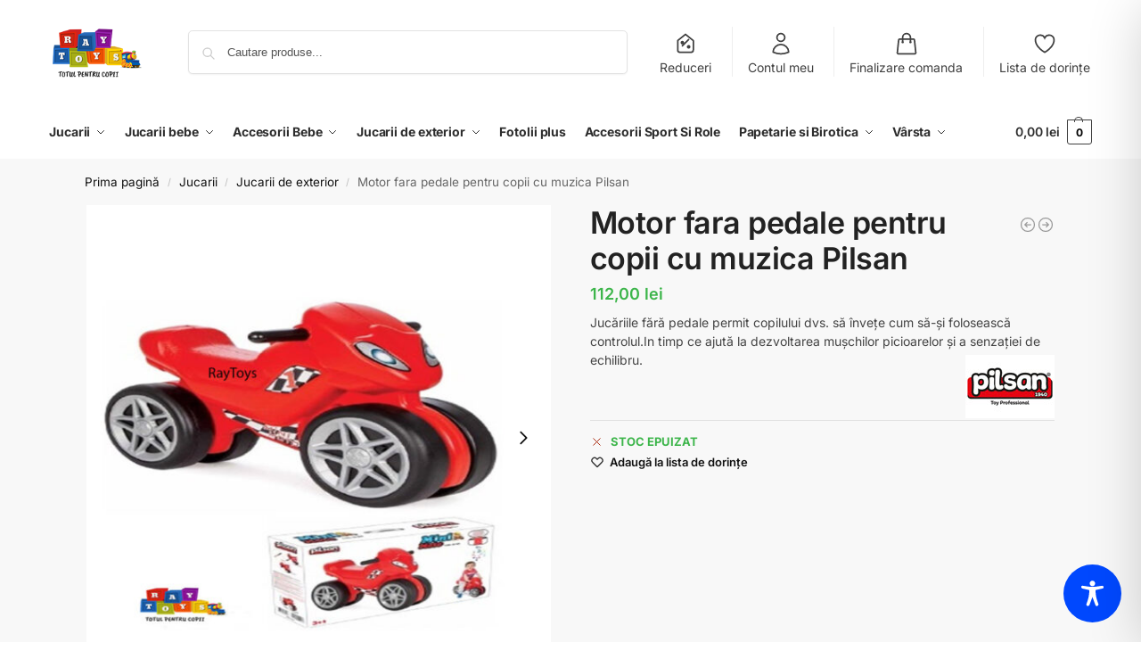

--- FILE ---
content_type: text/html; charset=utf-8
request_url: https://www.google.com/recaptcha/api2/anchor?ar=1&k=6LfwYtEaAAAAAJmywuPTpJJBC_WR_4gdOugckJaX&co=aHR0cHM6Ly9yYXl0b3lzLnJvOjQ0Mw..&hl=ro&v=PoyoqOPhxBO7pBk68S4YbpHZ&size=normal&anchor-ms=20000&execute-ms=30000&cb=bau7agy7jf56
body_size: 49546
content:
<!DOCTYPE HTML><html dir="ltr" lang="ro"><head><meta http-equiv="Content-Type" content="text/html; charset=UTF-8">
<meta http-equiv="X-UA-Compatible" content="IE=edge">
<title>reCAPTCHA</title>
<style type="text/css">
/* cyrillic-ext */
@font-face {
  font-family: 'Roboto';
  font-style: normal;
  font-weight: 400;
  font-stretch: 100%;
  src: url(//fonts.gstatic.com/s/roboto/v48/KFO7CnqEu92Fr1ME7kSn66aGLdTylUAMa3GUBHMdazTgWw.woff2) format('woff2');
  unicode-range: U+0460-052F, U+1C80-1C8A, U+20B4, U+2DE0-2DFF, U+A640-A69F, U+FE2E-FE2F;
}
/* cyrillic */
@font-face {
  font-family: 'Roboto';
  font-style: normal;
  font-weight: 400;
  font-stretch: 100%;
  src: url(//fonts.gstatic.com/s/roboto/v48/KFO7CnqEu92Fr1ME7kSn66aGLdTylUAMa3iUBHMdazTgWw.woff2) format('woff2');
  unicode-range: U+0301, U+0400-045F, U+0490-0491, U+04B0-04B1, U+2116;
}
/* greek-ext */
@font-face {
  font-family: 'Roboto';
  font-style: normal;
  font-weight: 400;
  font-stretch: 100%;
  src: url(//fonts.gstatic.com/s/roboto/v48/KFO7CnqEu92Fr1ME7kSn66aGLdTylUAMa3CUBHMdazTgWw.woff2) format('woff2');
  unicode-range: U+1F00-1FFF;
}
/* greek */
@font-face {
  font-family: 'Roboto';
  font-style: normal;
  font-weight: 400;
  font-stretch: 100%;
  src: url(//fonts.gstatic.com/s/roboto/v48/KFO7CnqEu92Fr1ME7kSn66aGLdTylUAMa3-UBHMdazTgWw.woff2) format('woff2');
  unicode-range: U+0370-0377, U+037A-037F, U+0384-038A, U+038C, U+038E-03A1, U+03A3-03FF;
}
/* math */
@font-face {
  font-family: 'Roboto';
  font-style: normal;
  font-weight: 400;
  font-stretch: 100%;
  src: url(//fonts.gstatic.com/s/roboto/v48/KFO7CnqEu92Fr1ME7kSn66aGLdTylUAMawCUBHMdazTgWw.woff2) format('woff2');
  unicode-range: U+0302-0303, U+0305, U+0307-0308, U+0310, U+0312, U+0315, U+031A, U+0326-0327, U+032C, U+032F-0330, U+0332-0333, U+0338, U+033A, U+0346, U+034D, U+0391-03A1, U+03A3-03A9, U+03B1-03C9, U+03D1, U+03D5-03D6, U+03F0-03F1, U+03F4-03F5, U+2016-2017, U+2034-2038, U+203C, U+2040, U+2043, U+2047, U+2050, U+2057, U+205F, U+2070-2071, U+2074-208E, U+2090-209C, U+20D0-20DC, U+20E1, U+20E5-20EF, U+2100-2112, U+2114-2115, U+2117-2121, U+2123-214F, U+2190, U+2192, U+2194-21AE, U+21B0-21E5, U+21F1-21F2, U+21F4-2211, U+2213-2214, U+2216-22FF, U+2308-230B, U+2310, U+2319, U+231C-2321, U+2336-237A, U+237C, U+2395, U+239B-23B7, U+23D0, U+23DC-23E1, U+2474-2475, U+25AF, U+25B3, U+25B7, U+25BD, U+25C1, U+25CA, U+25CC, U+25FB, U+266D-266F, U+27C0-27FF, U+2900-2AFF, U+2B0E-2B11, U+2B30-2B4C, U+2BFE, U+3030, U+FF5B, U+FF5D, U+1D400-1D7FF, U+1EE00-1EEFF;
}
/* symbols */
@font-face {
  font-family: 'Roboto';
  font-style: normal;
  font-weight: 400;
  font-stretch: 100%;
  src: url(//fonts.gstatic.com/s/roboto/v48/KFO7CnqEu92Fr1ME7kSn66aGLdTylUAMaxKUBHMdazTgWw.woff2) format('woff2');
  unicode-range: U+0001-000C, U+000E-001F, U+007F-009F, U+20DD-20E0, U+20E2-20E4, U+2150-218F, U+2190, U+2192, U+2194-2199, U+21AF, U+21E6-21F0, U+21F3, U+2218-2219, U+2299, U+22C4-22C6, U+2300-243F, U+2440-244A, U+2460-24FF, U+25A0-27BF, U+2800-28FF, U+2921-2922, U+2981, U+29BF, U+29EB, U+2B00-2BFF, U+4DC0-4DFF, U+FFF9-FFFB, U+10140-1018E, U+10190-1019C, U+101A0, U+101D0-101FD, U+102E0-102FB, U+10E60-10E7E, U+1D2C0-1D2D3, U+1D2E0-1D37F, U+1F000-1F0FF, U+1F100-1F1AD, U+1F1E6-1F1FF, U+1F30D-1F30F, U+1F315, U+1F31C, U+1F31E, U+1F320-1F32C, U+1F336, U+1F378, U+1F37D, U+1F382, U+1F393-1F39F, U+1F3A7-1F3A8, U+1F3AC-1F3AF, U+1F3C2, U+1F3C4-1F3C6, U+1F3CA-1F3CE, U+1F3D4-1F3E0, U+1F3ED, U+1F3F1-1F3F3, U+1F3F5-1F3F7, U+1F408, U+1F415, U+1F41F, U+1F426, U+1F43F, U+1F441-1F442, U+1F444, U+1F446-1F449, U+1F44C-1F44E, U+1F453, U+1F46A, U+1F47D, U+1F4A3, U+1F4B0, U+1F4B3, U+1F4B9, U+1F4BB, U+1F4BF, U+1F4C8-1F4CB, U+1F4D6, U+1F4DA, U+1F4DF, U+1F4E3-1F4E6, U+1F4EA-1F4ED, U+1F4F7, U+1F4F9-1F4FB, U+1F4FD-1F4FE, U+1F503, U+1F507-1F50B, U+1F50D, U+1F512-1F513, U+1F53E-1F54A, U+1F54F-1F5FA, U+1F610, U+1F650-1F67F, U+1F687, U+1F68D, U+1F691, U+1F694, U+1F698, U+1F6AD, U+1F6B2, U+1F6B9-1F6BA, U+1F6BC, U+1F6C6-1F6CF, U+1F6D3-1F6D7, U+1F6E0-1F6EA, U+1F6F0-1F6F3, U+1F6F7-1F6FC, U+1F700-1F7FF, U+1F800-1F80B, U+1F810-1F847, U+1F850-1F859, U+1F860-1F887, U+1F890-1F8AD, U+1F8B0-1F8BB, U+1F8C0-1F8C1, U+1F900-1F90B, U+1F93B, U+1F946, U+1F984, U+1F996, U+1F9E9, U+1FA00-1FA6F, U+1FA70-1FA7C, U+1FA80-1FA89, U+1FA8F-1FAC6, U+1FACE-1FADC, U+1FADF-1FAE9, U+1FAF0-1FAF8, U+1FB00-1FBFF;
}
/* vietnamese */
@font-face {
  font-family: 'Roboto';
  font-style: normal;
  font-weight: 400;
  font-stretch: 100%;
  src: url(//fonts.gstatic.com/s/roboto/v48/KFO7CnqEu92Fr1ME7kSn66aGLdTylUAMa3OUBHMdazTgWw.woff2) format('woff2');
  unicode-range: U+0102-0103, U+0110-0111, U+0128-0129, U+0168-0169, U+01A0-01A1, U+01AF-01B0, U+0300-0301, U+0303-0304, U+0308-0309, U+0323, U+0329, U+1EA0-1EF9, U+20AB;
}
/* latin-ext */
@font-face {
  font-family: 'Roboto';
  font-style: normal;
  font-weight: 400;
  font-stretch: 100%;
  src: url(//fonts.gstatic.com/s/roboto/v48/KFO7CnqEu92Fr1ME7kSn66aGLdTylUAMa3KUBHMdazTgWw.woff2) format('woff2');
  unicode-range: U+0100-02BA, U+02BD-02C5, U+02C7-02CC, U+02CE-02D7, U+02DD-02FF, U+0304, U+0308, U+0329, U+1D00-1DBF, U+1E00-1E9F, U+1EF2-1EFF, U+2020, U+20A0-20AB, U+20AD-20C0, U+2113, U+2C60-2C7F, U+A720-A7FF;
}
/* latin */
@font-face {
  font-family: 'Roboto';
  font-style: normal;
  font-weight: 400;
  font-stretch: 100%;
  src: url(//fonts.gstatic.com/s/roboto/v48/KFO7CnqEu92Fr1ME7kSn66aGLdTylUAMa3yUBHMdazQ.woff2) format('woff2');
  unicode-range: U+0000-00FF, U+0131, U+0152-0153, U+02BB-02BC, U+02C6, U+02DA, U+02DC, U+0304, U+0308, U+0329, U+2000-206F, U+20AC, U+2122, U+2191, U+2193, U+2212, U+2215, U+FEFF, U+FFFD;
}
/* cyrillic-ext */
@font-face {
  font-family: 'Roboto';
  font-style: normal;
  font-weight: 500;
  font-stretch: 100%;
  src: url(//fonts.gstatic.com/s/roboto/v48/KFO7CnqEu92Fr1ME7kSn66aGLdTylUAMa3GUBHMdazTgWw.woff2) format('woff2');
  unicode-range: U+0460-052F, U+1C80-1C8A, U+20B4, U+2DE0-2DFF, U+A640-A69F, U+FE2E-FE2F;
}
/* cyrillic */
@font-face {
  font-family: 'Roboto';
  font-style: normal;
  font-weight: 500;
  font-stretch: 100%;
  src: url(//fonts.gstatic.com/s/roboto/v48/KFO7CnqEu92Fr1ME7kSn66aGLdTylUAMa3iUBHMdazTgWw.woff2) format('woff2');
  unicode-range: U+0301, U+0400-045F, U+0490-0491, U+04B0-04B1, U+2116;
}
/* greek-ext */
@font-face {
  font-family: 'Roboto';
  font-style: normal;
  font-weight: 500;
  font-stretch: 100%;
  src: url(//fonts.gstatic.com/s/roboto/v48/KFO7CnqEu92Fr1ME7kSn66aGLdTylUAMa3CUBHMdazTgWw.woff2) format('woff2');
  unicode-range: U+1F00-1FFF;
}
/* greek */
@font-face {
  font-family: 'Roboto';
  font-style: normal;
  font-weight: 500;
  font-stretch: 100%;
  src: url(//fonts.gstatic.com/s/roboto/v48/KFO7CnqEu92Fr1ME7kSn66aGLdTylUAMa3-UBHMdazTgWw.woff2) format('woff2');
  unicode-range: U+0370-0377, U+037A-037F, U+0384-038A, U+038C, U+038E-03A1, U+03A3-03FF;
}
/* math */
@font-face {
  font-family: 'Roboto';
  font-style: normal;
  font-weight: 500;
  font-stretch: 100%;
  src: url(//fonts.gstatic.com/s/roboto/v48/KFO7CnqEu92Fr1ME7kSn66aGLdTylUAMawCUBHMdazTgWw.woff2) format('woff2');
  unicode-range: U+0302-0303, U+0305, U+0307-0308, U+0310, U+0312, U+0315, U+031A, U+0326-0327, U+032C, U+032F-0330, U+0332-0333, U+0338, U+033A, U+0346, U+034D, U+0391-03A1, U+03A3-03A9, U+03B1-03C9, U+03D1, U+03D5-03D6, U+03F0-03F1, U+03F4-03F5, U+2016-2017, U+2034-2038, U+203C, U+2040, U+2043, U+2047, U+2050, U+2057, U+205F, U+2070-2071, U+2074-208E, U+2090-209C, U+20D0-20DC, U+20E1, U+20E5-20EF, U+2100-2112, U+2114-2115, U+2117-2121, U+2123-214F, U+2190, U+2192, U+2194-21AE, U+21B0-21E5, U+21F1-21F2, U+21F4-2211, U+2213-2214, U+2216-22FF, U+2308-230B, U+2310, U+2319, U+231C-2321, U+2336-237A, U+237C, U+2395, U+239B-23B7, U+23D0, U+23DC-23E1, U+2474-2475, U+25AF, U+25B3, U+25B7, U+25BD, U+25C1, U+25CA, U+25CC, U+25FB, U+266D-266F, U+27C0-27FF, U+2900-2AFF, U+2B0E-2B11, U+2B30-2B4C, U+2BFE, U+3030, U+FF5B, U+FF5D, U+1D400-1D7FF, U+1EE00-1EEFF;
}
/* symbols */
@font-face {
  font-family: 'Roboto';
  font-style: normal;
  font-weight: 500;
  font-stretch: 100%;
  src: url(//fonts.gstatic.com/s/roboto/v48/KFO7CnqEu92Fr1ME7kSn66aGLdTylUAMaxKUBHMdazTgWw.woff2) format('woff2');
  unicode-range: U+0001-000C, U+000E-001F, U+007F-009F, U+20DD-20E0, U+20E2-20E4, U+2150-218F, U+2190, U+2192, U+2194-2199, U+21AF, U+21E6-21F0, U+21F3, U+2218-2219, U+2299, U+22C4-22C6, U+2300-243F, U+2440-244A, U+2460-24FF, U+25A0-27BF, U+2800-28FF, U+2921-2922, U+2981, U+29BF, U+29EB, U+2B00-2BFF, U+4DC0-4DFF, U+FFF9-FFFB, U+10140-1018E, U+10190-1019C, U+101A0, U+101D0-101FD, U+102E0-102FB, U+10E60-10E7E, U+1D2C0-1D2D3, U+1D2E0-1D37F, U+1F000-1F0FF, U+1F100-1F1AD, U+1F1E6-1F1FF, U+1F30D-1F30F, U+1F315, U+1F31C, U+1F31E, U+1F320-1F32C, U+1F336, U+1F378, U+1F37D, U+1F382, U+1F393-1F39F, U+1F3A7-1F3A8, U+1F3AC-1F3AF, U+1F3C2, U+1F3C4-1F3C6, U+1F3CA-1F3CE, U+1F3D4-1F3E0, U+1F3ED, U+1F3F1-1F3F3, U+1F3F5-1F3F7, U+1F408, U+1F415, U+1F41F, U+1F426, U+1F43F, U+1F441-1F442, U+1F444, U+1F446-1F449, U+1F44C-1F44E, U+1F453, U+1F46A, U+1F47D, U+1F4A3, U+1F4B0, U+1F4B3, U+1F4B9, U+1F4BB, U+1F4BF, U+1F4C8-1F4CB, U+1F4D6, U+1F4DA, U+1F4DF, U+1F4E3-1F4E6, U+1F4EA-1F4ED, U+1F4F7, U+1F4F9-1F4FB, U+1F4FD-1F4FE, U+1F503, U+1F507-1F50B, U+1F50D, U+1F512-1F513, U+1F53E-1F54A, U+1F54F-1F5FA, U+1F610, U+1F650-1F67F, U+1F687, U+1F68D, U+1F691, U+1F694, U+1F698, U+1F6AD, U+1F6B2, U+1F6B9-1F6BA, U+1F6BC, U+1F6C6-1F6CF, U+1F6D3-1F6D7, U+1F6E0-1F6EA, U+1F6F0-1F6F3, U+1F6F7-1F6FC, U+1F700-1F7FF, U+1F800-1F80B, U+1F810-1F847, U+1F850-1F859, U+1F860-1F887, U+1F890-1F8AD, U+1F8B0-1F8BB, U+1F8C0-1F8C1, U+1F900-1F90B, U+1F93B, U+1F946, U+1F984, U+1F996, U+1F9E9, U+1FA00-1FA6F, U+1FA70-1FA7C, U+1FA80-1FA89, U+1FA8F-1FAC6, U+1FACE-1FADC, U+1FADF-1FAE9, U+1FAF0-1FAF8, U+1FB00-1FBFF;
}
/* vietnamese */
@font-face {
  font-family: 'Roboto';
  font-style: normal;
  font-weight: 500;
  font-stretch: 100%;
  src: url(//fonts.gstatic.com/s/roboto/v48/KFO7CnqEu92Fr1ME7kSn66aGLdTylUAMa3OUBHMdazTgWw.woff2) format('woff2');
  unicode-range: U+0102-0103, U+0110-0111, U+0128-0129, U+0168-0169, U+01A0-01A1, U+01AF-01B0, U+0300-0301, U+0303-0304, U+0308-0309, U+0323, U+0329, U+1EA0-1EF9, U+20AB;
}
/* latin-ext */
@font-face {
  font-family: 'Roboto';
  font-style: normal;
  font-weight: 500;
  font-stretch: 100%;
  src: url(//fonts.gstatic.com/s/roboto/v48/KFO7CnqEu92Fr1ME7kSn66aGLdTylUAMa3KUBHMdazTgWw.woff2) format('woff2');
  unicode-range: U+0100-02BA, U+02BD-02C5, U+02C7-02CC, U+02CE-02D7, U+02DD-02FF, U+0304, U+0308, U+0329, U+1D00-1DBF, U+1E00-1E9F, U+1EF2-1EFF, U+2020, U+20A0-20AB, U+20AD-20C0, U+2113, U+2C60-2C7F, U+A720-A7FF;
}
/* latin */
@font-face {
  font-family: 'Roboto';
  font-style: normal;
  font-weight: 500;
  font-stretch: 100%;
  src: url(//fonts.gstatic.com/s/roboto/v48/KFO7CnqEu92Fr1ME7kSn66aGLdTylUAMa3yUBHMdazQ.woff2) format('woff2');
  unicode-range: U+0000-00FF, U+0131, U+0152-0153, U+02BB-02BC, U+02C6, U+02DA, U+02DC, U+0304, U+0308, U+0329, U+2000-206F, U+20AC, U+2122, U+2191, U+2193, U+2212, U+2215, U+FEFF, U+FFFD;
}
/* cyrillic-ext */
@font-face {
  font-family: 'Roboto';
  font-style: normal;
  font-weight: 900;
  font-stretch: 100%;
  src: url(//fonts.gstatic.com/s/roboto/v48/KFO7CnqEu92Fr1ME7kSn66aGLdTylUAMa3GUBHMdazTgWw.woff2) format('woff2');
  unicode-range: U+0460-052F, U+1C80-1C8A, U+20B4, U+2DE0-2DFF, U+A640-A69F, U+FE2E-FE2F;
}
/* cyrillic */
@font-face {
  font-family: 'Roboto';
  font-style: normal;
  font-weight: 900;
  font-stretch: 100%;
  src: url(//fonts.gstatic.com/s/roboto/v48/KFO7CnqEu92Fr1ME7kSn66aGLdTylUAMa3iUBHMdazTgWw.woff2) format('woff2');
  unicode-range: U+0301, U+0400-045F, U+0490-0491, U+04B0-04B1, U+2116;
}
/* greek-ext */
@font-face {
  font-family: 'Roboto';
  font-style: normal;
  font-weight: 900;
  font-stretch: 100%;
  src: url(//fonts.gstatic.com/s/roboto/v48/KFO7CnqEu92Fr1ME7kSn66aGLdTylUAMa3CUBHMdazTgWw.woff2) format('woff2');
  unicode-range: U+1F00-1FFF;
}
/* greek */
@font-face {
  font-family: 'Roboto';
  font-style: normal;
  font-weight: 900;
  font-stretch: 100%;
  src: url(//fonts.gstatic.com/s/roboto/v48/KFO7CnqEu92Fr1ME7kSn66aGLdTylUAMa3-UBHMdazTgWw.woff2) format('woff2');
  unicode-range: U+0370-0377, U+037A-037F, U+0384-038A, U+038C, U+038E-03A1, U+03A3-03FF;
}
/* math */
@font-face {
  font-family: 'Roboto';
  font-style: normal;
  font-weight: 900;
  font-stretch: 100%;
  src: url(//fonts.gstatic.com/s/roboto/v48/KFO7CnqEu92Fr1ME7kSn66aGLdTylUAMawCUBHMdazTgWw.woff2) format('woff2');
  unicode-range: U+0302-0303, U+0305, U+0307-0308, U+0310, U+0312, U+0315, U+031A, U+0326-0327, U+032C, U+032F-0330, U+0332-0333, U+0338, U+033A, U+0346, U+034D, U+0391-03A1, U+03A3-03A9, U+03B1-03C9, U+03D1, U+03D5-03D6, U+03F0-03F1, U+03F4-03F5, U+2016-2017, U+2034-2038, U+203C, U+2040, U+2043, U+2047, U+2050, U+2057, U+205F, U+2070-2071, U+2074-208E, U+2090-209C, U+20D0-20DC, U+20E1, U+20E5-20EF, U+2100-2112, U+2114-2115, U+2117-2121, U+2123-214F, U+2190, U+2192, U+2194-21AE, U+21B0-21E5, U+21F1-21F2, U+21F4-2211, U+2213-2214, U+2216-22FF, U+2308-230B, U+2310, U+2319, U+231C-2321, U+2336-237A, U+237C, U+2395, U+239B-23B7, U+23D0, U+23DC-23E1, U+2474-2475, U+25AF, U+25B3, U+25B7, U+25BD, U+25C1, U+25CA, U+25CC, U+25FB, U+266D-266F, U+27C0-27FF, U+2900-2AFF, U+2B0E-2B11, U+2B30-2B4C, U+2BFE, U+3030, U+FF5B, U+FF5D, U+1D400-1D7FF, U+1EE00-1EEFF;
}
/* symbols */
@font-face {
  font-family: 'Roboto';
  font-style: normal;
  font-weight: 900;
  font-stretch: 100%;
  src: url(//fonts.gstatic.com/s/roboto/v48/KFO7CnqEu92Fr1ME7kSn66aGLdTylUAMaxKUBHMdazTgWw.woff2) format('woff2');
  unicode-range: U+0001-000C, U+000E-001F, U+007F-009F, U+20DD-20E0, U+20E2-20E4, U+2150-218F, U+2190, U+2192, U+2194-2199, U+21AF, U+21E6-21F0, U+21F3, U+2218-2219, U+2299, U+22C4-22C6, U+2300-243F, U+2440-244A, U+2460-24FF, U+25A0-27BF, U+2800-28FF, U+2921-2922, U+2981, U+29BF, U+29EB, U+2B00-2BFF, U+4DC0-4DFF, U+FFF9-FFFB, U+10140-1018E, U+10190-1019C, U+101A0, U+101D0-101FD, U+102E0-102FB, U+10E60-10E7E, U+1D2C0-1D2D3, U+1D2E0-1D37F, U+1F000-1F0FF, U+1F100-1F1AD, U+1F1E6-1F1FF, U+1F30D-1F30F, U+1F315, U+1F31C, U+1F31E, U+1F320-1F32C, U+1F336, U+1F378, U+1F37D, U+1F382, U+1F393-1F39F, U+1F3A7-1F3A8, U+1F3AC-1F3AF, U+1F3C2, U+1F3C4-1F3C6, U+1F3CA-1F3CE, U+1F3D4-1F3E0, U+1F3ED, U+1F3F1-1F3F3, U+1F3F5-1F3F7, U+1F408, U+1F415, U+1F41F, U+1F426, U+1F43F, U+1F441-1F442, U+1F444, U+1F446-1F449, U+1F44C-1F44E, U+1F453, U+1F46A, U+1F47D, U+1F4A3, U+1F4B0, U+1F4B3, U+1F4B9, U+1F4BB, U+1F4BF, U+1F4C8-1F4CB, U+1F4D6, U+1F4DA, U+1F4DF, U+1F4E3-1F4E6, U+1F4EA-1F4ED, U+1F4F7, U+1F4F9-1F4FB, U+1F4FD-1F4FE, U+1F503, U+1F507-1F50B, U+1F50D, U+1F512-1F513, U+1F53E-1F54A, U+1F54F-1F5FA, U+1F610, U+1F650-1F67F, U+1F687, U+1F68D, U+1F691, U+1F694, U+1F698, U+1F6AD, U+1F6B2, U+1F6B9-1F6BA, U+1F6BC, U+1F6C6-1F6CF, U+1F6D3-1F6D7, U+1F6E0-1F6EA, U+1F6F0-1F6F3, U+1F6F7-1F6FC, U+1F700-1F7FF, U+1F800-1F80B, U+1F810-1F847, U+1F850-1F859, U+1F860-1F887, U+1F890-1F8AD, U+1F8B0-1F8BB, U+1F8C0-1F8C1, U+1F900-1F90B, U+1F93B, U+1F946, U+1F984, U+1F996, U+1F9E9, U+1FA00-1FA6F, U+1FA70-1FA7C, U+1FA80-1FA89, U+1FA8F-1FAC6, U+1FACE-1FADC, U+1FADF-1FAE9, U+1FAF0-1FAF8, U+1FB00-1FBFF;
}
/* vietnamese */
@font-face {
  font-family: 'Roboto';
  font-style: normal;
  font-weight: 900;
  font-stretch: 100%;
  src: url(//fonts.gstatic.com/s/roboto/v48/KFO7CnqEu92Fr1ME7kSn66aGLdTylUAMa3OUBHMdazTgWw.woff2) format('woff2');
  unicode-range: U+0102-0103, U+0110-0111, U+0128-0129, U+0168-0169, U+01A0-01A1, U+01AF-01B0, U+0300-0301, U+0303-0304, U+0308-0309, U+0323, U+0329, U+1EA0-1EF9, U+20AB;
}
/* latin-ext */
@font-face {
  font-family: 'Roboto';
  font-style: normal;
  font-weight: 900;
  font-stretch: 100%;
  src: url(//fonts.gstatic.com/s/roboto/v48/KFO7CnqEu92Fr1ME7kSn66aGLdTylUAMa3KUBHMdazTgWw.woff2) format('woff2');
  unicode-range: U+0100-02BA, U+02BD-02C5, U+02C7-02CC, U+02CE-02D7, U+02DD-02FF, U+0304, U+0308, U+0329, U+1D00-1DBF, U+1E00-1E9F, U+1EF2-1EFF, U+2020, U+20A0-20AB, U+20AD-20C0, U+2113, U+2C60-2C7F, U+A720-A7FF;
}
/* latin */
@font-face {
  font-family: 'Roboto';
  font-style: normal;
  font-weight: 900;
  font-stretch: 100%;
  src: url(//fonts.gstatic.com/s/roboto/v48/KFO7CnqEu92Fr1ME7kSn66aGLdTylUAMa3yUBHMdazQ.woff2) format('woff2');
  unicode-range: U+0000-00FF, U+0131, U+0152-0153, U+02BB-02BC, U+02C6, U+02DA, U+02DC, U+0304, U+0308, U+0329, U+2000-206F, U+20AC, U+2122, U+2191, U+2193, U+2212, U+2215, U+FEFF, U+FFFD;
}

</style>
<link rel="stylesheet" type="text/css" href="https://www.gstatic.com/recaptcha/releases/PoyoqOPhxBO7pBk68S4YbpHZ/styles__ltr.css">
<script nonce="L5nWw7-WYQRHYw8yp9XJdw" type="text/javascript">window['__recaptcha_api'] = 'https://www.google.com/recaptcha/api2/';</script>
<script type="text/javascript" src="https://www.gstatic.com/recaptcha/releases/PoyoqOPhxBO7pBk68S4YbpHZ/recaptcha__ro.js" nonce="L5nWw7-WYQRHYw8yp9XJdw">
      
    </script></head>
<body><div id="rc-anchor-alert" class="rc-anchor-alert"></div>
<input type="hidden" id="recaptcha-token" value="[base64]">
<script type="text/javascript" nonce="L5nWw7-WYQRHYw8yp9XJdw">
      recaptcha.anchor.Main.init("[\x22ainput\x22,[\x22bgdata\x22,\x22\x22,\[base64]/[base64]/[base64]/bmV3IHJbeF0oY1swXSk6RT09Mj9uZXcgclt4XShjWzBdLGNbMV0pOkU9PTM/bmV3IHJbeF0oY1swXSxjWzFdLGNbMl0pOkU9PTQ/[base64]/[base64]/[base64]/[base64]/[base64]/[base64]/[base64]/[base64]\x22,\[base64]\\u003d\\u003d\x22,\x22wo9aw7kmAXAow4AAUzPCusOhAR1fwpvDrjLDssK7wo/CuMK/wpbDv8K+EcKiS8KJwrkGOAdLEAjCj8KZasOFX8KnEMKUwq/DliXCrjvDgGh2cl5LDsKoVBXClxLDiHDDmcOFJcOQBMOtwrwof07DsMOww7zDucKODsKlwqZaw4TDp1jCsztmKHxZwpzDssOVw47CrsKbwqIaw4lwHcKdIkfCsMK/w44qwqbCsULCmVYHw6fDgnJ8UsKgw7zCoEFTwpccPsKzw59sIjN7RhleaMKDSWE+ZcO3woAEcGV9w49ywqzDoMKqXcOOw5DDpxLDosKFHMKpwq8LYMKAw5Bbwpkya8OZaMO/T3/CqFfDlEXCncKkdsOMwqhhasKqw6c6d8O/[base64]/[base64]/w4FKKsKcJsKowot+w7AsKMOAwpZnw5Q6Eh7ClCoNwqlKeSXCiTZ1JgjCiAbCgEYswp8bw4fDrVdcVsOVcMKhFxXCvMO3wqTCoXJhwoDDpsOQHMO/[base64]/[base64]/CiR3CvMOhGVZONztxwpHCiUXCp8K+wpJdw6/Cr8O4wp7Cl8K4w68beh4CwrkgwodZOikxR8KCA3HDgg0KZMOHwok/w5J5wr3Coy7CusK0FE7Dn8KAw6ZBwr9wRMO5wpHCiU5FWsK5woR9QEHDtxZow4nDkjzDjsKCGMOVGsKiMsOew4QXwq/CgsOKB8O+woHCgsO5DF0dwp42wpvDt8O0Y8OMwo84wrbDmsKIwpUMfwTClcKOQMOWP8OYUk9lw7BOc1YVwpLCncKcwrg5RcO5NMOiHMKdwojDp1jCvBRGw7HDmcOYw6rDtwvCrkkiw64sXGTChAVMasO7w45cw4nDkcK7YQgwXcKOIcOywr/DkMKSw6LCg8ORKwDDsMOBdMK5w6/DrSPCt8O3H0B/wqkpwp/DucKJw6A3VMKaU3XDm8KTw4bCiwLDhsKIUcOlwqB4MTxxFF9PaBlBwoDCi8KQQ341wqLDtW9dwpFiTsOyw6PDm8K/[base64]/PnbDo8OXLTPCkTLDjcKhWsOjZ15XwpfCtEovw4ABwr5DwoTCtyLDgcKBFcKiw54zST8IOMOPWMKgDWTCtmdiw5JHUnNNw6LCvMKhbkTDv0XCuMKBGknDmMO2LDd2BsK6w73DnDlRw7rDjsKfw6bCmH4rcsK3b0s/bTIAw5oNY1tReMKuw4BUE1JkXGXDsMKPw5fCr8KMw4t0WRYIwrPCvg/CsCDDrcOUwoooEMOWP3pxw5J2BsKhwr4mIMOYw5sIwqPDg3nCuMOgP8O3fcK7MMKuUcKTY8O8wpoNMyfDpU/[base64]/CqsKYC8K0wrLDucOww6rDvC8MNMKSwpzDsR5AAsKJw7hUMynCliBRORkSw5vCi8OGwpnDuxPCqi1MesK9TVIUw5/Dslp/wo7CozXChkpEwr/[base64]/DjAzCkcOaEsKewpwuw6fDlSMNRDDCsMKzK2ZsAcOOLCduGAzDhinCtMORw7vDiTMNODoONALCssOSQsKIRhAowp0sOsOaw5BQE8K5EsOAwrVqIlVDwoPDtsOMTB3DnMK4w7Utw4zDpsK1w73CoUHDucO0wqRnM8KgTF/Cs8O+wpvDhzdXOcOjw6ZUwrLDtUczw5HDqsKow5XDmMOzw4MCw6DCo8OEwpsyDxhQB1g/divCnDtPPjEKYiwdwr42w5hLdMOPw6QAOzzDj8KEH8Knwq8+w40VwrjCvMKNfidjdkvDsGBDwoPDtSwIw4DDvcO/TcKsMArDvcKJbU/DsEAQU3rDp8Kaw7A+RsO0w58Zw7gwwpxyw4TDgMOVe8OTwpgWw6AwQsOWI8KdwrjCvsKpFksKw5bCnGwwcE5mE8KWdXtfwr/DoWDCsy5NZcKSasKTVhvCrhbDk8O/w4XDn8O4w6R5fwDCnCklwpFgXExWOcKrTHlCMFTCqgtvYHV4XSM+ck1eASbDuwEAUMKsw7tMw6nCusOyLMO7w7ccw6peQGLCjMOxw4REXy3CuTVTwoDDrsKaUsOZwotyVsKSwpbDp8Onw4zDnj/CuMKZw41PYj/CnsKNTcOeFcO/PjVqZwVQHxzCnMKzw5PChyvDrMKuwplteMOiwpReI8K0UsOkP8O8OQ/DoDXDqcKpTmzDnMKmP0g3ccKlJg9NbsO4BhHDjcK0w4ojw5jCiMKowqAfwrEiwq/DolDDpV3CgsKIFMKHEjDCqMKQOEXCq8KUFcOCw6Y0w4Rld3Ymw6U+ZB3CgsK8w7TDml1ewqp9b8KSNsOxNMKdwqIeKVc3w5/DhsKJH8Kcw5jCtMO/Q2pSR8Ksw5PDtcKYw4/[base64]/ClhDCm1xQKl/CsjRuwrNgw5Auw7rCrMK3wo3DuMKgJMK4E3bCsXPDgx8CC8KxfsKHdQM+w6zDiSx5LcKsw7k6wpA4wpwewqs8w6rCmsOYVMKODsOnf2JEwo9Aw6Nqw5/DpVN4PFvDigJ8BhUZw5p3MBMowo5VaTjDmMKGPQcWF2l0w57Cqx1EUsKKw7cEw7jCqMOuDyZow5fDsBdow7l8OmnCm1BKF8OPw4xtw6DDr8OEfsOtTjvDo1Ijwr/DrcKiMFdFw7vDlXEFw7zDj2jCtsKfw50kAcOfw70bf8OPBC/[base64]/[base64]/Drh/CvcKgAD9kHsKVGQbCmmDCs3hUZxQfw4vCgcO9wrnCnCTDusOFw4gKE8K9w6/Ctk3Cn8KNScKhw4IEOsK/wrHDoXbDmBzCiMKcwoPCgj3DjsKARMKiw4fCk3MQMsKxwp1vQMOpchRgb8KYw7Uhwrxrw6/Ds1UGwoTDskpALV8HM8OrJgsQCnTDnENOfzVLHA8/[base64]/DssKQwqPCi8OKN8KxUnYfNzvCkMO9w4vDhTtKRjR+GcOmPxBhwpHChzzDg8OXwrDDp8OhwqLDqjbDoTojw5zCojPDj2ADw6TClcKKZsOLw73DlsOrw7EDwotuw5rCqWwIw7J3w69/esKnwrzDhsO+GMKAwpLDiTnDr8K4wpnCqMKrazDCj8ONw4QQw4Rnw5kfw7Qlw63DoW/CkcOZw5zDrcKjwp3Dt8Oiw6hpwr7DpyLDiy01wp3DsiTCjcOIHhlwVBHDjnjCpXcuDHZfw5rCm8KNwrrDlMKAHcOFDhgTw51lw7p0w6nCt8KkwoVVC8OfUVd/F8Ktw7AXw5I5YUFUw5AGSsO7w7IEwqLCmsKCw64TwqTDgsO+QsOuIsKyAcKIw4nDicOwwpRtbw4lW1RdPMKiw5nCq8KywrnCtcO9w6NKwrQLHTwAbxbCviEpwp4iQMOdwr3DnHbDmsKkYELClsKlwpvDisKvD8O/wrjCscOJw6vDoUXDkmVrwrHCjMOZw6YYw4syw6fChcK/w7o0VcKHM8O0ZcKbw4XDuCADaEFFw4vCiikywr7CnMOfw6BAM8O1w7Nxw4TCo8KQwrpuwqIrFBhcbMKrw5FbwrlHXFfDn8KlHRx6w5tIFlTCt8O/w4hXUcKQwrbDskE5wpFKw4PCkVHDvEN+w4HDizMyGGBBD3E+BMK3wo8QwqAVQMO4wo4owoZaXgLChcKCw4oaw49iKMO0w5nDuyMzwr/DpFfDmCFdFEAyw6wkXsKjDsKSw4QDwrUKDcK4w5TCgkXChRXCh8Oqw4LDucONcB/Dqw7CtCJ+wocAw5xrGCEJwoHDjcKLBFtWeMOcwq5baX8AwrhWAHPCn0JVVsO7wqcrwp15fsO/UMKddRwvw7jCpgFbJTEiGMOWwrweV8Kzw5jCu1I/wqvCn8ORw7JNw4Q9wpfCocKSwqDCvcO5PEfDvcKxwqtKwrpZwqpmwrwhYMKOaMOiw5cOw4U3EDjCrVDCmMKKTsOPTRA3wrcTU8KGUwXDujEMWcOvfcKqW8KtV8O3w4TCqcO0w6nClsK/D8Oda8Opw7HCgnIHwp3DlRnDtcOsZmvCnlIua8O1BcKXw5TCvwUuO8KlFcO3w4dWQsO5R0E+dz7DjSwLwoHDrsKawrs/woIDEANnFT/ChxHDncK6w6EVW2pfwr3DuhLDoUVHVBMIe8OIw44XDTMpDsOuw6jDkcKGSsKmw6ZjEUQBB8OSw7oxAMKSw7bDkcOxO8OuLgtDwqjDlyrDi8OlOD3CkcOHVUwSw6TDjWfDqETDrU0ywpxwwpkLw6F/[base64]/wqfDnnIJw6oPw6bDhcKfdcOkFn3DnMKGwplhwq7DuMK6w5fCp2M0w77CjcOOw4cpwqzDhn1Uwol8I8OJwqHCnMOAZ0TDvcOYwo5kQ8OIesOzwrnCn2rDgQUjwo/DjVpDw7t3M8KowpIBGcKecMOGUnNowplKb8OwD8KaH8KYIMKAeMKQTDVhwrUXwpTCncOOwofCk8OiPsKZfMK6Y8OFwpnDmwZvTsOVEsOfDsOswo1BwqvDjnfCgzR0wrZaVFrDjnZRZlTCgcOAw5hbwpEGIsK5bMKPw6/CtcKIMnrCv8KuKcOPfTpEGcOIaiR+MsOew5Mkw5vDqhfDqR3DmCdPN0cCTcKhwpTDi8KcRlrDpsKOCcOBMMO3wpvChA81aXNtw4rDncKCwpcdwrvCjRPCjQfCmUccwrbDqHrDvz/DmHQEw4FJIyh0w7PDnRfCnsKww5fClgPClcOTAsOUDMKyw4YMYDwlw4xHwo8RSTjDkXHCg3HDkW/Csy/Ck8KDK8OHwot2wpHDlR/[base64]/BWDCjcKGw74swo4BW8OFwp5+wrDCncOUw6kOwqvDosKuw4XCmkDDlzECwqHDoC3Cnh06ZV5LXlQFw5dMH8OlwqJVw780wpbCtAnDgUlmOiFbw5fCr8O1LwgHw5nDiMKLw53DuMO3MWPCncKlZHXDvwzDpFDDkMOaw5XCr3Btwqw/D05oRsOEKkXCnAcVW0fCn8KawpHCgMOhIAbDscKEw5IjN8OGw53Ds8K7wrrCmsOzfMKhwox6w7VOwojDj8Ksw6PDvsK1wo7CisKFwpHCmRh4BwzDksKLHcKTNGlNwqdUwoTCt8KMw6zDojTCuMK9wo3DggVMG0YCKV7CnUvDncO/[base64]/[base64]/CiMOKwqzCmAfCulhUw4LDiFvDpRnChF9lwq3DtMKiwoUFw6gVS8KjGkfCjcKvMMOuwrPDqTs6woXDkcOCKh03AsOMH2YWbcOQZmjDqsKYw5XDr2NQHjw7w67Cv8Ovw7F3w6/[base64]/PSvCuG4XwoRbWQ9ob8OKb0PDg2bCoMOlFcOHcS3Ci0AENcKtJMKJw5LCt15kfsOOw4PCncKEw7fClBl0w6c6E8Oqw5BdJkPDpR1/[base64]/Do8KIBMKyZhQWw4opZiDCkVFAwoQxw6fDscKOMRfCu3nDh8KcFMKuR8OAw5kdVMO+HMKpVm3Dqhh8KcOAwr/CoC4uw6fDlsO4VMKae8KsHnNdw7g2w4Ejw44PMBxYc2jCgXfCmcOyUnAAw4LCjcKzwqjCtAEJw5ZowqrCsyLDjS8mwr/CjsO7EcOfY8Kjw7VqKcKLw4kLw6PCrcKsXycZYcKqIcK8w5TCk002w4kqwpnCv3DDsVprS8Kyw5IUwqkXK17Dl8ObS3/Dknp3QMKrD2LDpiHChT/[base64]/CmcO1IAZpfXrClg7CnEs3w7IdTsOaDMKewqfDisK1RWXCp8Kawq/DuMOhw7t0w7gGdMKFwovDh8KFw4rDtBfCosKtP199TyzCgcOlwpZ+WjE4worCp3ZYfsOzw7QMfsO3W1XDr2zCumLCgxYlChzDosO0wpBPO8OgPA/CpcKwPX1XwprDnsKiw7LDiWXDgykOw6NzZcKYMcOMSxoLwo/CtDPCmMObKULDnmxUw7XDssK5w5MRJMOtKgXCqcK7GmbCoEI3QcKkNsKMwqzDr8KTZsKzbsOLDWF/[base64]/DlMOyworDuBrDncKxwqpMExHDvCkywolkMsKlw64owrI6FgjDjcKGFcOpw70QeikdwpXCsMKNI1PCr8Ocw6DCnk/DusKlW10pwrMVw6IUSMOiwpR3ckXCuzR2w5gRZcOFJm/CkyfDtxLCqUMZIMK0McOQasOzB8KHcsOHw6dQLHVOZifCm8OxTgzDksKmw4PDhi/Ci8OEw6FeShPDnFjCulBlwqoqZ8OVesO1wrhBYE8RR8OTwrlkAMK/dQLCnzjDqgA+NjEwQcK9wqZncsKCwrpRwoZhw5DCgGhdwpB6YxvDt8OPfsKODB/CoShLGxXDjG3CnsO6Z8OWMwtQc23Dk8OJwqbDgwTCpRMfwqrDoCHCv8K1w47DkcOACsOyw7DDr8K4Yikue8KZwo3DvF1ew57DjmbDp8KYBF/[base64]/wojCthMuQcKXBmrCgnXCiF3ChHPDl24nwqk4EcKYw7rDvMKYwpJgXU/CnnNIKlbDl8OQS8KvZzlqw5EJUcOGWMOLwqzCvMOcJCnDpsKCwqfDsChhwpDDpcOqAsOGXMOgDSPDrsORYsOeVQ5ewrgJwp/CtcKmfsOcGcKewqTDvhrDmGIiw6fDtCDDmRt6worCigYhw5J0ZD4Fw5JFwrhRCGDChg/CmsK4wrHCil/Cj8O5aMORUBF2VsKvF8OmwpTDk2zCvcO+MMKFCRzCuMKrwqbDpcK5FU/CrcOqYcKbwphDwqrDrMO7wrDCicO9YRHCqmLCisKEw5IZwqPCscK3NjUnCVVqwrDCpkBuFDXDgnl2wozDs8KUw6oFT8O9w5BFwol7woBEUy7CgsO0wqtwWsOWwr13TcOBwqQlwoTDlwBuYcOZwr/CosORw6IcwpPDmwTCgXlbVAgfBxbDlsK5w6AeAUczwqnDi8Kcw5zDvTjCi8O4A2t7w7LDjUFyMcKawojDlsOjXcODAcO9wqbDuGxcHkTDkBvDrcOzwoHDl0HClMOMKj3CjsKiw7ogHV3Dl2zDpS3DnC/CvwMBw4PDtzV4QDkVSMKSVDgYXSrCvsORQ19Tb8KcHsK+w7tfw41HcsOYf3kKw7TCkcK/P03Ds8K2F8Otw7QXwq1vXA1Vw5XCvz/DtEZiwq0DwrUlCsOqwrFyRBHDhsKXTlodw7LDlsK/[base64]/dXBQIcONw6Zrwp/CjzNDwpM8wo5EwoDDgx1TByR4B8K+wq/DnhzCgMKywpDCqRTCrUzDpEQtwrDDiR1iwr3DlmRZYcOrEUEuM8K+XMKAGzrDssKWCcOOwpPDlcKcZyhmwoJtQBVYw4NdwrnCqcOPw5bDjy3DucK/w6VMS8ODTEDCocKXc3lPwpnCnUTDuMOtIcKbBQVxOgnDlcOGw4HDqjLCtz/[base64]/WSwSHcKIfMKGNsKkZcOVfDcTwrkYwq/DtMKFBsK9WcOJwpl0JsOjwoMYw6jDjsOswoVSw5gzwqnDuic9WwPDtMOPKcKYwrTCo8KzO8KwJcOpcFzCssKQw5fCq0onwobDrsKbDcOow690GMKtw5nClhh6BAI2wrY5EELDk10/w6XCjsKNw4MkwqvDu8KTwozDqcKNOlbCplHCrinCnsKsw5d4SMK/BcKjwotqYAnCvmLDlGcIwo1LRCLCsMKMw73DmEAAPTpgwopHwq92wpg6MTvDpkDDpFh2wotLw4cgw4FVw4bDqXnDssKywqXDm8KJUCQgw7/DngvDqcKhwqHCqR7Ci1ssW0hIw63Drz/DiAASCsOZf8K1w4UKLcOtw6LCocKrGMOmCFNiGRgBDsKmUcKPw6tZPV/ClcOSwo0oLwhbw5kwcyzCiEvDuSg6w4fDssOaFxPCpwsDZMKyEsO/w5zDjgsXw4xBw7rDkBB+XsKjwpfDmsO3w4zDk8K3wr8iNMK5wp5GwonDgUBofEgnD8KUwpjDq8OSwo7CgsOkHUotOXp+DsKhwrVKw41UwqPCosKLw5jCr2xAw51qwp7Dt8OFw47CrcKQJxAMwoMVDj9vwprDnSNIwqt+wrrDmcKwwp5JHHYtY8O/w69iw4YJSSxwc8Oaw7MOP1YnVR3Cg2vCkwEGw5PCn2vDpMOuAm1qZsKXwpPDlTrCnj0lCznDgcOHwrstwpBiEMKDw4LDvcKnwq/Dk8OGwrDDucKwLcOewpnCtRrCuMKFwpcJfsKOB0N0woTCvsO2w4/CoiDCmXtcw53Dh1A9w5pHw6rCkcOOPxDCuMOrwoBMwr/Cp1oFezrDj2rDq8KHwqzCvcKdOMKpw79iOMOdw7bCksK2VEjDkHnDtzFMwr/[base64]/w7tFwrXDjcKVw6bCpDDCmTp5asKow4ciIzjCvcOvwolIGR1Fwr4VecKjdSjCugQxw5nDtQ7CvHIkXnYBNmPDpC0Two/Cq8OZA01WAMKywpxOfMKYw6LDuWQbKjJBTMOlMcKgw4jDncKUwqhXw43CmDjDocKVwpArw75ww6Jebm/Dqgxyw4jCqmHDqcKjecKawocXwrvCpcKlZsOafsKGwq5+ZmHCuRpvBsK4UcKJFsKew6s+Nk/CjsOBQsKyw5fDisOmwpY1ABR0w4fCjMK8I8OrwoA0ZkPDmzTCgsOVVsOALUkxw43Dg8KAw6A4SsO/wp0YN8OqwpIXJ8Klw6IZV8KEOSs5wq9Iw6vCpcKWwo7CtMKEVcKdwqnCulUfw5HCkG3DvcK2J8K1CcOhwq4EIMKSL8Kmw5N/ZsOAw7/Dj8KkaVgKw6ZwKcOqwrJewoJ+wr/[base64]/[base64]/[base64]/wpVvEMOgRDTDuS7CjcKHw7dqZVrDk8OHwrQabMOcwpDCtsK5ccOrw5XCnAhrw47Di0dfG8O0wo3CkcOPPMKVJ8O2w4YaYsKEw7xcXMOiw6bDmyLCpsK/M1TCnMK5XcOyE8OBw5XDoMOnTT3DucOPw4TCp8OQWMKswrLDhMOsw6sqw49iU0gRwppbWwcGUjzCnXzDg8O0G8Kgf8OZw6USB8OkEsKfw6AMw6fCvMKTw63CqyrDgcO/W8KAZGwVPCHCosOCQcOCwr7DpMOvwpkrw6nCvTRnI1DCvHUFY2ZTCwwPwq0bE8Klw4pKUV/DkxvDncOYw45gw6doKcKpa0zDoysdccK+dSx6w4/[base64]/ClU4VC8KVSsORdcKqw5ggwpcjwoDDosO2w4bCigAjZzLCm8KZw4cmw7sVBA3DjgfDs8O1UgPDucKzw4/CvMOow5LDoU0FUmpAw4NFwpTCi8KlwoMLS8OGwqDDkVxtwoTCqAbCqyfDssO4woonwph6eER6w7VhIMKvw4E0bUTDswzCqmQlw61ZwoY/JHvDiQTDqMKpwrg7NcO8wprDp8OUaRZZw55dbR4cw6AVPcK/[base64]/WwXDu8O0Q8KQwrPCrk5xOFpuTDvDisOewqvDkMK8w6UMQMOSbmstwqnDjRZOw5zDrsKiSxfDg8KzwpIyC3HCiR5/w5gpwrvCmHgWZsO3eU5Fw7AMW8KFwrxbwpsbYcKDd8OUw7cgPljDj3XCjMKhM8KsF8KLMMK7w5XCq8KowpBjwoPDs04Cw5LDgg/CklVMw6lNCsKVGAHCvcOgwpjCs8OMVcKZWsKyS1l0w4I7wqQEL8OSwp7DvHvDpXsEDsKzCMKFwoTCjsK0wqzCoMOqwrHCmsKhUsKXYRgydMKmDnLCk8ORw4oPeG0RDW/DjMOvw6zDtQhpw6Zrw6kKRzrCgcOyw5LChcKJwrJAMcKAwo3DvHvDtcKDCSoTwrbDjUAiPcOZw4YSw4M8e8OBQyNQX2BRw5puwqvCjFsQw67DicOCU2nCmsO9w53CocOQw5jCucKZwqBEwqJ1wqDDjHNZw7rDpVEGw5/DjsK8wohYw4DCqTgEwq3Cs0PCpsKVwoIhw74Cf8OXEywkwr7Dpw/CrFvDsV/Cu3LCi8KAantfwqwIw63DnhzDkMOUw4gOwo5JOcOnwo/DuMKdwq/CvR4mwp/DjsOZFF0QwqnCkXtZLkYsw4HCq1NIIGzCjw7CpEHCu8O/wrfDjWHDgkfDsMK/eUxUwpbCocKKwrLDncOJOsKcwqw0eRfDshcPwqzCsnsvU8KJbcK7VQLCuMOdG8O9S8ORwrFBw5bCtFzCr8KPUcKlYsOmw747LcOowrBGwpjDncO0Sm4kLMKdw5Z6bsKydD/DvsK5wowOeMOJw4nDn0LCjjZhwqJuwq5RTcKqSsKWAyvDk3JyV8KZw4rDl8Kbw4PDrcKnw5bDgTbCt0vCgcKhwr7CpsKPw6zChBHDmsKeHsKbQ1LDrMOew7HDmcOGw7fCucO4wr1XbcKJwpdUTBQuwochwr9cOsKkwo7Dv2zDvcK4w4bCvcO/O3oRwqczwrzCnsKtwoZ3OcKzB1LDgcOPwqXCtsOjw53CjwXDuyXCtMOCw6bCtsOXwokqwrJYMsO/wrwOwpB8SsObw7o+UMKTw49LesODwo5owrk3w4TDlgjCqQ/CmzHDqsORc8KswpZPwrbCqsKnEsKGAhYxJ8KPQThHe8OIOMKwcMKpKsOPwpPDtE/DtcKww4LCoALDoisYWjbCkDcyw5Bvw6YVwqjCoybDiznDkMKZC8OqwoBCwo7CtMKkw7vDg11EKsKTDsKkw67ClMOUCztMCXXCj0wOwrPCvkV2w6PCq2jCoU1Nw79oFmTCv8Orwp4yw5/Csk1DBMKAXcK6AsOhKgtmKsKuVsOuw5p2fyjDszvCnsK7VS4aZidgwrgxH8KPw5BTw4jCrkNnw6TCiR7DssOVw5vDqQjDkw/DvUd8wpnDnjkiQsOSIF3CkWDCr8KEw4IeLDRSw5MsK8OWecK7LEwwGDbCs3jCgsK5JsOjD8OWWyzCisK2ecO4VUPCmynCrMKUM8OhwpfDijxOZkIywrTDvcKPw6TDjMO0w7bCscK7SSVRw7jDgl7DjcOiwop2ECPCvMOJSDpAwrjDpMKaw4Ekw7HCpRIrw4w/[base64]/ComvCgV/Cg8OTwq9Zw4nCtMKFdsKMwr5Va8ONw7TCjBUJKsKBwqxxw71ewqfCoMKnw6VHSMKqWMKgw5zDpzXDijTDjFBeGBV9KS/CnMOWWsKpWUZVaVfDqBAiLAU6wr4iV1DCtXcIFlvCoCduwo97wod9NcOQQMO2wozDhcOVRMKiw4sXFzVZScK/[base64]/[base64]/w4HDiMKQURnCl8KYw4LDq8ODwpDCmcKjWyE5w5w/TE/DusOrwpzCrsKyw5nDmsOTwonChDTDi0ZJw67DjMKiBztucjnDly1Qwp3DmsKuw5TDslfCk8Okw4tjw6zCl8KywpprJMOBwqDCjzvDizrDoh5/fU3ChjBhU3N7wqRBYMO/[base64]/wqJVOsO/w6TDtSYYwrgjdcK/amYIGnFQwovDlGAbDMONcMOEDUYFflVgNcOAw6XCosK+dsKJOyROAHvDvB8XdjvDt8KQwpLCu2jCrn7DksOywpTCrwDDpz/CosOBN8KKJ8OQwqzCr8OMB8K8XMKFw6PCvSXCo1fCv0Brw7nCtcOLcigEwq/CkzxRw6phwrZNwqdzP24wwqcvw4xpSnhPdEvDmnXDhMOIVDprwrlZGAjCpXsJW8K9RcORw7TCoHLCiMKzwq/CpMOVV8OOfxbClAFgw7XDp2/Dt8Odw48PwqjDvMK9IDfDshUowofCsgtORT7Dp8OMwoYbw6fDuhhbIcKYw697wrXDkcO+w4DDu2UOw5bCo8KkwqRqwrpbIMO3w7DCr8KiEcO0EMKuwo7DvcK5w697w5zClMKbw7NVf8OyRcKkK8KDw5rCpEHCg8O/dT3DnnvDpVI3wqzCgsKvK8OXwqs6wooWHlgOwrIYBcKQw6w8Oy0HwpUuwrXDp17CjcKdNk0Hwp3CiytyO8OMw73Dt8O8wpjCh37DlsKzaRpiwqnDsUBzIsO0wq5cwqXCgMOww7Npw4luwq7CvEpMXyvCvMOEOyVGw4vCpcK2EDp/woHCsWbDkBsOKxvCnHMhGQfCo2/[base64]/TQV5fcKlB8OEworCvnjCjMKlw6RhwqrCgQjDvsOZAMOJMsO/MVRgTn8bw5IcQFrCksKbfGkOw4rDgThjQcO3c2XDjBHDoGkAfsONZS3DgcKVw4bCkm4ZwqjDggpSDcOkAmYOWXfCocKqwolqfAPDksOuwpDCgMKmw7srwr3DpsOdw4zDqn7DrMKrw5XDhy7Cm8KIw6/DvcKBG0bDqcKCSsOvwqYJa8K2KcOEFMKyH0cuwrA8ZcOIPG3DnHDDvm3DlMOVagzCol3CpcOewovDmETCgcK0wps7H0sKwrFcw4QBw5/Cu8KYT8K4L8KXOj/CtMKwasO4TQ9iwqvDucKwwq3CucOEwojCnsKpwppxwpHCpcKWD8OGMcOgw55Hwq0wwpYlKm7CvMOoM8Oow7I8w5Viw5sfFiwGw75iw7Z2J8KJG0diw6/[base64]/XsKNBsKowp5Ew5p2IRvCr08cwqzDtMK5F0IJw6Q1woELU8Kzw5/Cm3TDocOsUsOIwqLCrjdaLiHDjcOIwqjCgUzDm3UWwotTHU3CgMOEwrYeUcOwCsKXPUIJw6/DtV4Pw4R1ZFHDvcO8BGVWw64Kw7XCk8O6w5kzw67CrcOCFcKkw60gVCtpPDpSfsO9PsOEwooFwp4yw7dOVsO6ai5wKD4ewp/Dlg/DssKkJgEcWU0TwoDDvGVtOnMQJz/CimjCq3AnUANRwo3DgV7Cni5vU39OeF02XsKZw5I/Lh3CgMK+wo8NwqsgYcOsHcKFFRpvIsOowpFdwpRYw5XCosOWWMOvFnjDgsO0K8Kjwo/CiRF/[base64]/CkVTCuMOlw7zDsi1PaMOeOTLCmCwswq1CV3lZwp/ChkgZw7nCoMO8w4g3bcKBw7rCn8K/GMOLwoHDnMOawrfDnRXCtHtMGEvDsMKvVUVzw6HDrMKWwrR0w6HDlMOAwrPCpEtMSW4Qwr8hwqXCgh8Fw4s/w4tXw4DDj8OvR8KVcsO+w4zCq8KYwprCuEFjw7HChsOYVxkaLMKFJGbDhjbClHvChcKCSsKBwoPDjsOhT3PCi8Knw7sNP8KWw4HDvEPCtMKMH23Dl0/[base64]/Ck8OZw7vDrMOwb3VIMhFib0AJO8KEw7HDksK7wq9ZPHlTAsKKw4R5cUPDrgpdRGjDkh9/CRIWwrfDqcKNNRN9wrVbw70tw6XDiADDo8K+HmLCm8K1w75PwoRGwogzwrDDjz9jIcOAbMK+wpUHwognJMKGbRQ0C0PCuBbCrsOIwonDrVJxw7DCjCDDhcKeCBbCgsOUB8Kkw5U/KxjClEYoHU/DssKrOMKOwqY6wrlqARF0w7nCt8KVKMK5wqRjw5bCiMK+ccK9Xgghw7ERTMKNw7PCjBTCqsK/TcOySVLDgVVIJMOywocIw5LDs8OkEQlaN3YYw6dCwpNxGsKvw65AwpPDhn4Ewo/CvgE5wpbCpixyccOPw4DDm8KVwrDDsg9DJXXDmsKbCzwKIcO9DHnCnlvCk8K/R1TClHMHKwDCpCHCrsOQw6PDm8OLLkDCqAovwoDDpQEQwoHCvsKFwog6woDDogULQU/DoMKlw699McKcwrfDrkfDj8OkcC7CrlVLwqvCg8KBwoUaw4UBE8KpVnhBQMORwrw1OsO5RsOfwq7CvMOPw5/Dlg1EFsKecMKWcjLCjUYSwqonwokpQMOcw7jCrCbCsURaa8KwbcKFwp8OMUIbH2MIXMKZwqnCogzDuMKOw4LCrwAGDy0UWzhRw7xJw6jCnHVRwqjDhRDCjGnDgsKaH8OYTcORwoJDbX/Dj8KrCQvDhcOGwqbCjyDCsHJLwqXCjARVwpDDpivDh8O7w5dHwpPClcO/w4tFwoUBwqtKw6EWJ8KtAsO4EWfDhMKSC3AfecKsw6gtwrfDhX/CqCh2w6bCksOswrZ8X8K0D3/Dr8OdMMOcfQTCnFjDtMK3aidLJmTDm8O9QVXDhsOqwpXDpBTClTfDpcKxwpVWExEPMMOFVU8Hw6N7w49LS8OPw6RgYiXDrcKFw7LCqsKvfcKEw5p/[base64]/CkTHDrVfCjsOoWABYQ8KlwpjCuGLCjQXCucKYwojClsOswqljw5FbEHLDuH7CoRvDgArDvynCmcOHHsKSR8KXw4DDgD82QFDCg8OXwqJSw6pYWRfCnwYlPScQwpxLFUAYwo8ewr/DlsOxwpgBP8KPwrRrNW5pfkrDuMKKHcO1esOOAT42wqJwEcK/[base64]/Cp8KawoBbPsO/JH/DrMKIwpvClMKOw65Ewox+ZkBGEF/CpAPCoFDDkXfCkcOzacO9VcOgKXPDmsOWVifDhFR2UkDDmsKpM8O2woJXMEsqFsOBccKUwrk1TsOBw5rDp1QLPl3Ctzl7woQKw77Cr0nCtTRCw7Y0wrTCmF/[base64]/DvMOkScK0wqNsV8OAVcK6aVvCtsOOasKSw7zCncKlDnhXwqd5wrPDty1owpPDvBB9woDCnsKcLWJzZx8HTcO5PG3CjBJJBwloOwvDlm/Ck8OGH2ELw6tGOsOBGsK8X8OnwoxMwqPDhlFYMibCmxdXfR1Gwrh3YzLCtMONCnvCuFdvw5Q6JSJSw5bDp8OIwp3Ct8OYw6s1w5DCvjcewoLDmcO/[base64]/wqPClS1JVMOXwpFvAEF3wqTCjcOnXsKWB0hXaCrDlMOrw6ZbwpvCmEjCgnvChCPDm0howq7DhMOsw7EKD8Kww7nCocK0w7Yxe8KewrbCvMOqFcOoOMOBw4NvRy14wq3ClnXDhMK9BsOGw5MNwqpiHcO4bcOiwpEzw50KbA/Dvj9rw4rCjCQ2w7sINwDChMKRwpDCuVzCshlSXcOnXwDCusOaw5/CjMOWwoXCsgZFYMOpwoYDWDPCv8O2woMvFR4Fw7zCscKhTMOvw6hgcQrCkcKXwqUlw4ZmYsKgw4PDhMOwwr7Dl8OlTDnDn0JDCH3DokxCQhQTOcOlw5QmXMKpSsKLesO/[base64]/DhnIcHRnDjFgkw7RRwoc3ZsKqw6DCjMOsw59jw6jCs31ew4/[base64]/CrcKZwqczbsK9w54dOcO/w7LCksOYecOxwqY3woNaw6fDtG3DlTPCjMO8KcKkKMKyw4zDgzhVa3Fgwq7CrMO/[base64]/CkV1pw47Cm8OWwr/[base64]/CjcKiQEoewpjDhAAtAT5MbUtKchEDw7nDqWBfVsOLUMK1Fh4ZesKaw7vCmGRLdl/CnDoZW0EzVmbCuUnCiy3Coi/Do8OlKMOKTcKVEMKEJ8OubmoOFTEoeMKfKlZBw5PDlcOGP8KcwqV/wqgKw5vCmcK2woQuw43DiF7CsMOINsK3wrx1EwwrG2bCsHAHXhjDmlnDpn88wohOw4rCtx84dMKkKMOid8Kcw43DplRaJRjCvMONwoNpw6MFw47DkMKEw4BwCFA4EMOiJ8KywoAdw5t6wqRXUcKowoEXw4V4w5ghw53Dj8O1NMO/[base64]/GGF+wr4BeS4owpPDocOTenrCk3lqNMKYYlhNUsO5w7nDlsOkwpsjC8K/dV8eKcKKfsOiwrA0V8KjZxjCpMKlwpTDlMOjfcOVUC3DicKKw7/CpjXDk8Krw5FYw7Q3wq/DhcKhw4c4HTYPQ8Oew7Ulw7PCujQgwrQWdMO2w6AfwpMhEMOvc8KawoHDnMKIfcKkwpYjw4TCoMKLGB8LL8KbLirCucOTwodrwpxQwpYFwpXDo8O4Z8KSwoTCuMK/w64ebH7DvMKiw43Cs8KKAS5Aw6jDpMK8FHrClMOmwpzDk8Oew6zCqMKvwp0Tw4fDlsKTZ8OvasObFBfCiH7Cq8K8XAXDgcOMwqrCtsOGSEsVBicbw49Aw6d7w7J/w41eGnLDl17DsmHDg0ZyasKIIn1kw5IgwrvDqm/CmcOYwqk7VMKDS3/DuAHCtMOFTkrCoDzCkDkwGsOacnJ7dk7DisKGw6M+wr5sTMOOw5bDhX/DosOxwps0wqPCoSXDiykbNgvCtVwUXsKNEcK5YcOiKcO2J8O3G2TDnMKEAMOqw5PDvMKAJMKJw4NSW2jDuS/ClRbCo8OFw7YLM0zCnS7CgVlww4xcw7lGwrZzRUNrwpo4HsOEw5FuwopzEF7CkMOgw67DhsO8wrkbZQzChT86FcKqYsOcw40rwprCq8OcccO9w6/DrGTDnRfCo3DClmPDgsKrU1zDrRV3PlTChMOLwq7DosKnwo/[base64]/wr3Cm8OBVMOxSsOYw4s8EMOLPcK9w6AsfCfDm2TDg8ONw4jDhEFABcKCw64jYHU5UDsJw5HCu0XCpH0ON1vDq2/Dm8Kgw5bDq8OPw53CsTtbwq7DomTDgsOpw7PDsX10w5VHI8OXw4/CqUArwoXDmsK9w5RswrnDhXfDrQ3DpVXCgcONwq/DriTDhsKoQcOIAgvDi8OlTcKbPU1wQMKVUcOLw7jDlsKWJMKGwrfCl8KATMOfw75Lw5/DkcKVwrNfFmbCrcKiw4pbXsOBfG/Dh8OIAh3DshYqa8OUOWTDszAnCcOjDMOsRsKFZEA9cgMew5/Ds1JcwooXDMK5w4vCncKyw5hBw61hwrbCmcOfKMOhwpJyUi7DisOdBsOgwqw8w5A+w4jDjMOmwqkpwo7Du8Kzw49tw4XDjcKowonDjsKbw5NBaHzDuMOeGMOZwp/DgR5JwoHDg3BQw7YPwpk8CsKvw4o4w49rw5fCvhpcwqDCtcO0Rl7Cri4iMBsKw5xdGMKsUwAdw7ofw4PDlsK/dMKHZsO5OhjDv8KtOinCicKqCEwUIcKmw47DrSzDkVMVOcKSYmbClMK3SzAXYMORw7fDvcOZbmpIwp/[base64]/CslBGwoTCncOIJMOnCsOPwq7Dg8OifB8YKh/CmsOxRWjDvcKfBMOZcMKyY37CoAFKw5HDhSHCggDDuikSwqHDlMK3wrfDmVx0fMOGw5UhByo5wqlvwr0kUMOgw5EDwq0uc1RzwpUeV8Kow5jDhMOFw40sMcONwq/DjcOGwpElOhPClsKIUMKxfTfDvAEHwojDliPCmyoEwo7Dj8K2OcKJIgXCqsKxwpc+P8OPw6PDoXI7wrc2FsOlasO1w5PDtcOdPMKEwq9SLMOmJcKDOXVqw4zDgT3DqjbDkmnCh3HClDNlYkADXRxtwr3Cv8OYwr9XCcKnYMKMwqXDmXbCm8OUwqUrR8OiZndtw5Z/w5kGM8O0Py07w7VyF8KwesOAXAHCimN/T8KwJmfDqhJyJ8OpNsOwwpBRScOPU8O9M8OYw4IoDz8RcRjDtEvCki7CnH5rPnDDpsK1w6nDgMOZPjfCiz/[base64]/JMOgFyrDrsOwZywIw4XCvcO+ci89KHbDkcOOw7p5JRcnw5g+wrfDn8KFdcOTwrgtw4fDrATDgcKXwqbCusOkSsOkT8Kjw6fDhMK+a8KhQcKAwpHDryDDjnbCq0Z1EjLDp8OCwpfDpjrCrcOkwo9fw6XCn20Bw4bDoVMBcMK3V3jDsVjDvx/[base64]/DtsOLwpYrw4ohw5Q3wqNCTcOGcmBuWsOawobCizsCw4XDpsOHwoVOTsOKFsOjwp5XwoPCvwvChcKkw47CgMOGwppNw5/Dq8OhZBVXwpXCr8KRw4wKfcO5ZR4lw6EJcTvDocOsw5NDc8O6bwJQw7nDvnhjZ05DCMOIwqLDlldFw4UFZMKzLMOVwpvDm2XCrivCnMKlfsKxVzvCn8KTwrbCuGsPwoJfw4kTLcKkwrU7VgrCqUl6cS5CU8KdwprCqilJVVQJw7TCqMKPUMKIwp/[base64]/CjcOhwr1ODG/CuXxww713ZVjCmxbDmsOzRlJcXsKUEcKqwp7DpgRRw6/CmCrDlgfDnMO8wqUObh3Cm8KLaBxRwqw+wq4awqnCm8KjegdhwrXDv8KQwq0FR2fCgcOHwo/Cqxtdw5fDnMOtCAY2JsOHLMOAwprDiBnDr8KPwofCucOCRcKuZ8KWU8Oow4PCrhbDv3xUw4jCiVRgfgNKwqU2WVAnwqnChHnDtsKkLsKLdcOcQ8OOwqrClcKDPsOwwqPDucOJQcO1w5bDsMKoIjbDoTbDvz3DpyR+eiUqwo7DoQvCmcOHw7zCn8Olwqlsa8KRw6h/EQ0Cwqxzw6ENwonDlXhNwoPCuzpSB8Obw4/DscKAK3bDl8O0CMOrWsKoNRcmX37CrcKqT8KjwopAwrrCrQ0XwoYCw5PCnsKHFWNQSW8Hwr7DtQrCuWPCuFrDgsOGLsK4w6zDs3PDn8KfRE3DoRlxw45nR8Klw6zDkMOEA8OQwoDCrMKlUH/ChDrCmA/CuijDixcfwocKHcO+RsK/w5EjfMKxw63CqcK7w4UaDk7DsMOaGVQZFMOWfMOQcybChW/CscOXw6slAUPCnRNBwogGJcO2eForwqDCrsODIsKQwrTCjBxWCMKrfHgbd8K5agXDm8KVR1bDj8Obwq8TeMK7w73DtcOuN1wJZmTDgFYvfMKiby/CucOmwr3CkMKRSsKrw51dV8KYUcKWeWJJNQTDt1Fyw54twpzCl8OiD8OET8OlXmdRThjCtSsiwqnCpEzDmidBc0A7w5ZzacK9w4FFWgbCisOGQMK/T8OgMcKNXCYYbBnDvVXDp8OcdsK3c8OpwrTCgSbDjsK6WHtLK1jCocO+ThQBZXISBsOPw4HDnyvDryPDm0BvwoI6wpPCmAvCjTRBecOMw47DqGPDkMKRLhXCswd0wpDDpsOzwol7wpFsVcOtwqfDi8O3OE9Dai/Cuj8Sw5Y9wrxcA8Kxw4fDrsOaw58Cw7kifRoaDWTCisKxZzjDpMOiG8K+cSvCncKzw4PDqsKQG8OFwp8IYTYMwo3DjMOTXXXCg8Kiw4bDnMO+wohJN8KQXxkOGx4pB8OYXMOKTMOce2XCsCvDrcK/[base64]/[base64]/CmcKGRsOifMKNwrjDpFfDryp7wpPCn8Ogw5Y5wqJgw5XCksOKcCzDqWdqTmvCmjvCmg7Cnz9uGgfCqsKwFglewqjCmlvDusKFUQ\\u003d\\u003d\x22],null,[\x22conf\x22,null,\x226LfwYtEaAAAAAJmywuPTpJJBC_WR_4gdOugckJaX\x22,0,null,null,null,1,[21,125,63,73,95,87,41,43,42,83,102,105,109,121],[1017145,652],0,null,null,null,null,0,null,0,1,700,1,null,0,\[base64]/76lBhmnigkZhAoZtZDzAxnOyhAZzPMRGQ\\u003d\\u003d\x22,0,0,null,null,1,null,0,0,null,null,null,0],\x22https://raytoys.ro:443\x22,null,[1,1,1],null,null,null,0,3600,[\x22https://www.google.com/intl/ro/policies/privacy/\x22,\x22https://www.google.com/intl/ro/policies/terms/\x22],\x225kU8NrmA//JbtpNI7g6b8sCR++YLbwWD3+RPYbxsjIA\\u003d\x22,0,0,null,1,1769411705161,0,0,[125,163,181],null,[50,221],\x22RC-6gIPe1iWuo9ztA\x22,null,null,null,null,null,\x220dAFcWeA4a8hxLK4uhBAvk-IxnRn85IEQpHSUydDe_pxhe0hHDnHF7SzBHYy64REVWPgqqK5VdJ6EzDo7NvesVWo6J1U_2njyb3w\x22,1769494505290]");
    </script></body></html>